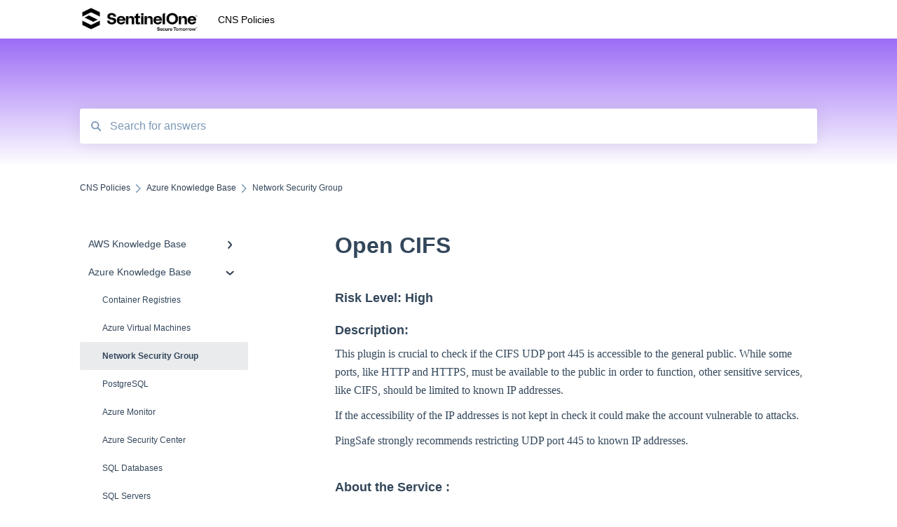

--- FILE ---
content_type: text/html; charset=UTF-8
request_url: https://cloud-kb.sentinelone.com//open-cifs-1
body_size: 10444
content:
<!doctype html><html lang="en"><head>
    
    <meta charset="utf-8">
    
    <title>
      Open CIFS
    </title>
    
    <meta name="description" content="This plugin is crucial to check if the CIFS UDP port 445 is accessible to the general public. While some ports, like HTTP and HTTPS, must be available to the public in order to function, other sensiti">
    <meta name="viewport" content="width=device-width, initial-scale=1">

    
    <meta property="og:description" content="This plugin is crucial to check if the CIFS UDP port 445 is accessible to the general public. While some ports, like HTTP and HTTPS, must be available to the public in order to function, other sensiti">
    <meta property="og:title" content="Open CIFS">
    <meta name="twitter:description" content="This plugin is crucial to check if the CIFS UDP port 445 is accessible to the general public. While some ports, like HTTP and HTTPS, must be available to the public in order to function, other sensiti">
    <meta name="twitter:title" content="Open CIFS">

    

    
    <link rel="stylesheet" href="/hs/hsstatic/ContentIcons/static-1.198/fontawesome/5.0.10/css/fontawesome-all.min.css">
<style>
a.cta_button{-moz-box-sizing:content-box !important;-webkit-box-sizing:content-box !important;box-sizing:content-box !important;vertical-align:middle}.hs-breadcrumb-menu{list-style-type:none;margin:0px 0px 0px 0px;padding:0px 0px 0px 0px}.hs-breadcrumb-menu-item{float:left;padding:10px 0px 10px 10px}.hs-breadcrumb-menu-divider:before{content:'›';padding-left:10px}.hs-featured-image-link{border:0}.hs-featured-image{float:right;margin:0 0 20px 20px;max-width:50%}@media (max-width: 568px){.hs-featured-image{float:none;margin:0;width:100%;max-width:100%}}.hs-screen-reader-text{clip:rect(1px, 1px, 1px, 1px);height:1px;overflow:hidden;position:absolute !important;width:1px}
</style>

    

    
    <link rel="canonical" href="https://cloud-kb.sentinelone.com/open-cifs-1">


<meta property="og:url" content="https://cloud-kb.sentinelone.com/open-cifs-1">
<meta http-equiv="content-language" content="en">



    
    <link href="//7052064.fs1.hubspotusercontent-na1.net/hubfs/7052064/hub_generated/template_assets/DEFAULT_ASSET/1767118688459/template_main.css" rel="stylesheet">
    <link href="//7052064.fs1.hubspotusercontent-na1.net/hubfs/7052064/hub_generated/template_assets/DEFAULT_ASSET/1767118684047/template__support-form.min.css" rel="stylesheet">
    <script type="text/javascript" src="//7052064.fs1.hubspotusercontent-na1.net/hubfs/7052064/hub_generated/template_assets/DEFAULT_ASSET/1767118686460/template_kbdom.min.js"></script>
    <style type="text/css" data-preview-theme="true">
      .kb-article, .kb-search__suggestions__article-content, .kb-search-results__description {
        font-family: georgia, palatino;
      }
      h1, h2, h3, h3 a, h4, h4 a, h5, h6, .kb__text-link, .kb__text-link-small, .kb-header, .kb-sticky-footer,
      .kb-search__suggestions__article-title, .kb-search-results__title,
      #hs_form_target_kb_support_form input.hs-button, #hs_form_target_kb_support_form label, input, select, textarea, #hs_form_target_kb_support_form .hs-field-desc, #hs_form_target_kb_support_form .hs-richtext p {
        font-family: helvetica;
      }
      a,
      .kb-search__suggestions__breadcrumb,
      .kb-header__nav .kbui-dropdown__link {
        color: #2d3e50;
      }
      .kb-header,
      .kb-header a,
      .kb-header button.kb-button--link {
        color: #000000;
      }
      .kb-header svg * {
        fill: #000000;
      }
      .kb-search-section {
        background-color: #7e3ff2;
      }
      .kb-search-section__title {
        color: #2d3e50;
      }
      .kb-search-section-with-image {
        background-image: url();
        background-size: auto;
        color: #ffffff;
        position: relative;
      }
      .kb-search-section-with-gradient {
        background-color: #FFFFFF;
        background-image: linear-gradient(180deg, #7e3ff2 0%, transparent 97%);
      }
      .kb-mobile-search-section {
        background-color: #ffffff;
      }
      .kb-search__suggestions a:hover,
      .kb-search__suggestions a:focus,
      .kb-category-menu li.active > a,
      .kb-category-menu li > a:hover {
        background-color: rgba(45, 62, 80, .1);
      }
      .kb-theme--cards .kb-category-menu li.active > a,
      .kb-theme--cards .kb-category-menu li > a:hover {
        background-color: transparent;
      }
      .kb-breadcrumbs > ol > li > span,
      .kb-breadcrumbs > ol > li > a > span,
      .kb-breadcrumbs > .kb-breadcrumbs__mobile-back a {
        font-family: helvetica;
      }
      .kb-breadcrumbs__arrow--left * {
        fill: #2d3e50
      }
      .kb-sidebar .kb-category-menu a,
      .kb-mobile-menu .kb-mobile-menu__current-page,
      .kb-mobile-menu ul > li > a {
        font-family: helvetica;
      }
      .kb-header__logo img {
        max-height: 40px;
      }
      .kb-footer__logo img {
        max-height: 24px;
      }
      /* SVG SUPPORT */
      .kb-header__logo img[src$=".svg"] {
        height: 40px;
      }
      .kb-footer__logo img[src$=".svg"] {
        height: 24px;
      }
      /* MOBILE STYLES */
      .kb-mobile-menu,
      .kb-mobile-search__bar {
        background-color: #ffffff;
      }
      .kb-mobile-menu a,
      .kb-mobile-menu__current-page,
      .kb-mobile-search__input,
      .kb-search--open .kb-mobile-search__input {
        color: #111111
      }
      .kb-mobile-search__input::-webkit-input-placeholder {
        color: #111111
      }
      .kb-mobile-search__input::-moz-placeholder {
        color: #111111
      }
      .kb-mobile-search__input:-ms-input-placeholder {
        color: #111111
      }
      .kb-mobile-search__input:-moz-placeholder {
        color: #111111
      }
      .kb-mobile-search__mag * {
        fill: #111111
      }
      .kb-mobile-menu__arrow *,
      .kb-mobile-search__close * {
        stroke: #111111
      }
      @media (max-width: 767px) {
        .kb-header__nav {
          background-color: #ffffff
        }
        .kb-header,
        .kb-header a {
          color: #111111;
        }
        .kb-header svg * {
          fill: #111111;
        }
        .kb-theme--content.kb-page--index .kb-header__nav-toggle svg *,
        .kb-theme--content.kb-page--index .kb-header__nav-close svg *,
        .kb-theme--tiles.kb-page--index .kb-header__nav-toggle svg *,
        .kb-theme--tiles.kb-page--index .kb-header__nav-close svg *,
        .kb-theme--minimal .kb-header__nav-toggle svg *,
        .kb-theme--minimal .kb-header__nav-close svg *,
        .kb-theme--cards .kb-header__nav-toggle svg *,
        .kb-theme--cards .kb-header__nav-close svg *,
        .kb-theme--default .kb-header__nav-toggle svg *,
        .kb-theme--default .kb-header__nav-close svg * {
          fill: #000000;
        }
      }
    </style>
  <meta name="generator" content="HubSpot"></head>
  <body class="kb-theme--minimal ">
    <header>
      
      
  

  

  

  <div class="kb-header" data-preview-id="kb-header">
    <div class="kb-header-inner" id="kb-header">
      <div class="kb-header__logo">
        
          <img src="https://cloud-kb.sentinelone.com/hs-fs/hubfs/Screenshot%202024-03-12%20at%2011.34.19%20AM.png?height=120&amp;name=Screenshot%202024-03-12%20at%2011.34.19%20AM.png" alt="company logo">
        
      </div>
      <a class="kb-header__title" href="/">
        CNS Policies
      </a>
      <nav id="kb-header__nav" class="kb-header__nav" role="navigation">
        <ul>
          
          
          
          
          
        </ul>
      </nav>
      
      <div class="kb-header__nav-controls-container">
        <button id="kb-header__close-target" class="kb-header__nav-close" role="button" aria-label="Close main navigation menu" aria-controls="kb-header__nav kb-header__langs-nav">
          <span class="kb-icon close" aria-hidden="true">
            <svg width="16" height="17" xmlns="http://www.w3.org/2000/svg">
              <g fill="#2D3E50" fill-rule="nonzero">
                <path d="M15.07107 1.42893c.59587.59588.88893 1.23239.0505 2.07081L2.99975 15.62158c-.83842.83842-1.48089.5394-2.0708-.05051C.33305 14.97519.04 14.33868.87841 13.50026L13.00026 1.37842c.83842-.83842 1.48089-.5394 2.0708.05051z" />
                <path d="M15.07107 15.57107c-.59588.59587-1.23239.88893-2.07081.0505L.87842 3.49975C.04 2.66132.33902 2.01885.92893 1.42894 1.52481.83305 2.16132.54 2.99974 1.37841l12.12184 12.12184c.83842.83842.5394 1.48089-.05051 2.0708z" />
              </g>
            </svg>
          </span>
        </button>
        
        <button id="kb-header__main-nav-target" class="kb-header__nav-toggle" role="button" aria-label="Open main navigation menu" aria-controls="kb-header__nav">
          <span class="kb-icon menu">
            <svg width="25" height="17" xmlns="http://www.w3.org/2000/svg">
              <g fill="#2D3E50" fill-rule="nonzero">
                <path d="M24.56897 2.295c0 .85-.2931 1.513-1.72414 1.513H2.15517C.72414 3.808.43103 3.1365.43103 2.295c0-.85.2931-1.513 1.72414-1.513h20.68966c1.43103 0 1.72414.6715 1.72414 1.513zM24.56897 8.8315c0 .85-.2931 1.513-1.72414 1.513H2.15517c-1.43103 0-1.72414-.6715-1.72414-1.513 0-.85.2931-1.513 1.72414-1.513h20.68966c1.43103 0 1.72414.6715 1.72414 1.513zM24.56897 15.3595c0 .85-.2931 1.513-1.72414 1.513H2.15517c-1.43103 0-1.72414-.6715-1.72414-1.513 0-.85.2931-1.513 1.72414-1.513h20.68966c1.43103 0 1.72414.6715 1.72414 1.513z" />
              </g>
            </svg>
          </span>
        </button>
    </div>
    </div>
  </div>
  <!-- Mobile Menu -->
  <div class="kb-mobile-search-section">
    <div class="kb-mobile-header">
      <div class="kb-mobile-menu">
        <div class="kb-mobile-menu__current-page">
          
            
              
                
              
                
              
                
              
                
              
                
              
                
              
                
              
                
              
                
              
                
              
                
              
                
              
                
              
                
              
                
              
                
              
                
              
                
              
                
              
                
              
                
              
                
              
                
              
                
              
                
              
                
              
                
              
                
              
                
              
                
              
                
              
                
              
                
              
                
              
                
              
                
              
                
              
                
              
                
              
                
              
            
          
            
              
                
              
                
              
                
                Network Security Group
                
              
                
              
                
              
                
              
                
              
                
              
                
              
                
              
                
              
                
              
                
              
                
              
                
              
                
              
                
              
                
              
                
              
                
              
                
              
                
              
                
              
            
          
            
              
                
              
                
              
                
              
                
              
                
              
                
              
                
              
                
              
                
              
                
              
                
              
                
              
                
              
                
              
                
              
                
              
            
          
            
              
                
              
                
              
                
              
                
              
            
          
          <svg class="kb-mobile-menu__arrow" width="12" height="7" xmlns="http://www.w3.org/2000/svg">
            <path d="M10.6817 1.6816l-4.5364 4-4.5364-3.9315" stroke="#00A38D" stroke-width="2" fill="none" fill-rule="evenodd" stroke-linecap="round" stroke-linejoin="round" />
          </svg>
        </div>
        <ul>
          
          <li>
            
            
            <a href="/aws-knowledge-base">
              AWS Knowledge Base
            </a>
            <ul>
              
              
              
              <li>
                <a href="/aws-knowledge-base#amazon-eks">
                  Amazon EKS
                </a>
              </li>
              
              
              
              <li>
                <a href="/aws-knowledge-base#amazon-rds">
                  Amazon RDS
                </a>
              </li>
              
              
              
              <li>
                <a href="/aws-knowledge-base#amazon-kinesis">
                  Amazon Kinesis
                </a>
              </li>
              
              
              
              <li>
                <a href="/aws-knowledge-base#aws-organizations">
                  AWS Organizations
                </a>
              </li>
              
              
              
              <li>
                <a href="/aws-knowledge-base#amazon-sqs-simple-queue-service">
                  Amazon SQS (Simple Queue Service)
                </a>
              </li>
              
              
              
              <li>
                <a href="/aws-knowledge-base#aws-cloudtrail">
                  AWS Cloudtrail
                </a>
              </li>
              
              
              
              <li>
                <a href="/aws-knowledge-base#aws-certificate-manager">
                  AWS Certificate Manager
                </a>
              </li>
              
              
              
              <li>
                <a href="/aws-knowledge-base#aws-iam">
                  AWS IAM
                </a>
              </li>
              
              
              
              <li>
                <a href="/aws-knowledge-base#aws-workspaces">
                  AWS Workspaces
                </a>
              </li>
              
              
              
              <li>
                <a href="/aws-knowledge-base#amazon-s3">
                  Amazon S3
                </a>
              </li>
              
              
              
              <li>
                <a href="/aws-knowledge-base#aws-systems-manager-aws-ssm">
                  AWS Systems Manager (AWS SSM)
                </a>
              </li>
              
              
              
              <li>
                <a href="/aws-knowledge-base#amazon-ec2">
                  Amazon EC2
                </a>
              </li>
              
              
              
              <li>
                <a href="/aws-knowledge-base#amazon-redshift">
                  Amazon Redshift
                </a>
              </li>
              
              
              
              <li>
                <a href="/aws-knowledge-base#amazon-emr">
                  Amazon EMR
                </a>
              </li>
              
              
              
              <li>
                <a href="/aws-knowledge-base#amazon-cloudfront">
                  Amazon CloudFront
                </a>
              </li>
              
              
              
              <li>
                <a href="/aws-knowledge-base#amazon-dynamodb">
                  Amazon DynamoDB
                </a>
              </li>
              
              
              
              <li>
                <a href="/aws-knowledge-base#amazon-managed-workflows-for-apache-airflow-mwaa">
                  Amazon Managed Workflows for Apache Airflow (MWAA)
                </a>
              </li>
              
              
              
              <li>
                <a href="/aws-knowledge-base#amazon-route-53">
                  Amazon Route 53
                </a>
              </li>
              
              
              
              <li>
                <a href="/aws-knowledge-base#aws-key-management-service-kms">
                  AWS Key Management Service (KMS)
                </a>
              </li>
              
              
              
              <li>
                <a href="/aws-knowledge-base#amazon-cloudwatch">
                  Amazon CloudWatch
                </a>
              </li>
              
              
              
              <li>
                <a href="/aws-knowledge-base#amazon-elasticsearch">
                  Amazon ElasticSearch
                </a>
              </li>
              
              
              
              <li>
                <a href="/aws-knowledge-base#aws-database-migration-service">
                  AWS Database Migration Service
                </a>
              </li>
              
              
              
              <li>
                <a href="/aws-knowledge-base#aws-config">
                  AWS Config
                </a>
              </li>
              
              
              
              <li>
                <a href="/aws-knowledge-base#aws-x-ray">
                  AWS X-Ray
                </a>
              </li>
              
              
              
              <li>
                <a href="/aws-knowledge-base#amazon-api-gateway">
                  Amazon API Gateway
                </a>
              </li>
              
              
              
              <li>
                <a href="/aws-knowledge-base#amazon-athena">
                  Amazon Athena
                </a>
              </li>
              
              
              
              <li>
                <a href="/aws-knowledge-base#amazon-sagemaker">
                  Amazon SageMaker
                </a>
              </li>
              
              
              
              <li>
                <a href="/aws-knowledge-base#aws-elastic-load-balancing-elb">
                  AWS Elastic Load Balancing (ELB)
                </a>
              </li>
              
              
              
              <li>
                <a href="/aws-knowledge-base#aws-lambda">
                  AWS Lambda
                </a>
              </li>
              
              
              
              <li>
                <a href="/aws-knowledge-base#aws-auto-scaling">
                  AWS Auto Scaling
                </a>
              </li>
              
              
              
              <li>
                <a href="/aws-knowledge-base#amazon-guardduty">
                  Amazon Guard​Duty
                </a>
              </li>
              
              
              
              <li>
                <a href="/aws-knowledge-base#amazon-elastic-file-system-amazon-efs">
                  Amazon Elastic File System (Amazon EFS)
                </a>
              </li>
              
              
              
              <li>
                <a href="/aws-knowledge-base#amazon-elastic-container-registry-amazon-ecr">
                  Amazon Elastic Container Registry (Amazon ECR)
                </a>
              </li>
              
              
              
              <li>
                <a href="/aws-knowledge-base#aws-glue">
                  AWS Glue
                </a>
              </li>
              
              
              
              <li>
                <a href="/aws-knowledge-base#amazon-simple-notification-service-sns">
                  Amazon Simple Notification Service (SNS)
                </a>
              </li>
              
              
              
              <li>
                <a href="/aws-knowledge-base#aws-elastic-beanstalk">
                  AWS Elastic Beanstalk
                </a>
              </li>
              
              
              
              <li>
                <a href="/aws-knowledge-base#aws-codebuild">
                  AWS CodeBuild
                </a>
              </li>
              
              
              
              <li>
                <a href="/aws-knowledge-base#aws-secrets-manager">
                  AWS Secrets Manager
                </a>
              </li>
              
              
              
              <li>
                <a href="/aws-knowledge-base#aws-transfer-family">
                  AWS Transfer Family
                </a>
              </li>
              
              
              
              <li>
                <a href="/aws-knowledge-base#amazon-access-analyzer">
                  Amazon Access Analyzer
                </a>
              </li>
              
            </ul>
          </li>
          
          <li class="active open">
            
            
            <a href="/azure-knowledge-base">
              Azure Knowledge Base
            </a>
            <ul>
              
              
              
              <li>
                <a href="/azure-knowledge-base#container-registries">
                  Container Registries
                </a>
              </li>
              
              
              
              <li>
                <a href="/azure-knowledge-base#azure-virtual-machines">
                  Azure Virtual Machines
                </a>
              </li>
              
              
              
              <li class="active">
                <a href="/azure-knowledge-base#network-security-group">
                  Network Security Group
                </a>
              </li>
              
              
              
              <li>
                <a href="/azure-knowledge-base#postgresql">
                  PostgreSQL
                </a>
              </li>
              
              
              
              <li>
                <a href="/azure-knowledge-base#azure-monitor">
                  Azure Monitor
                </a>
              </li>
              
              
              
              <li>
                <a href="/azure-knowledge-base#azure-security-center">
                  Azure Security Center
                </a>
              </li>
              
              
              
              <li>
                <a href="/azure-knowledge-base#sql-databases">
                  SQL Databases
                </a>
              </li>
              
              
              
              <li>
                <a href="/azure-knowledge-base#sql-servers">
                  SQL Servers
                </a>
              </li>
              
              
              
              <li>
                <a href="/azure-knowledge-base#storage-accounts">
                  Storage Accounts
                </a>
              </li>
              
              
              
              <li>
                <a href="/azure-knowledge-base#azure-key-vaults">
                  Azure Key Vaults
                </a>
              </li>
              
              
              
              <li>
                <a href="/azure-knowledge-base#load-balancers">
                  Load Balancers
                </a>
              </li>
              
              
              
              <li>
                <a href="/azure-knowledge-base#app-services">
                  App Services
                </a>
              </li>
              
              
              
              <li>
                <a href="/azure-knowledge-base#azure-active-directory">
                  Azure Active Directory
                </a>
              </li>
              
              
              
              <li>
                <a href="/azure-knowledge-base#activity-log">
                  Activity Log
                </a>
              </li>
              
              
              
              <li>
                <a href="/azure-knowledge-base#azure-policy">
                  Azure Policy
                </a>
              </li>
              
              
              
              <li>
                <a href="/azure-knowledge-base#kubernetes-services">
                  Kubernetes Services
                </a>
              </li>
              
              
              
              <li>
                <a href="/azure-knowledge-base#azure-resources">
                  Azure Resources
                </a>
              </li>
              
              
              
              <li>
                <a href="/azure-knowledge-base#azure-cosmos-db">
                  Azure Cosmos DB
                </a>
              </li>
              
              
              
              <li>
                <a href="/azure-knowledge-base#cdn-profiles">
                  CDN Profiles
                </a>
              </li>
              
              
              
              <li>
                <a href="/azure-knowledge-base#mysql-servers">
                  MySQL Servers
                </a>
              </li>
              
              
              
              <li>
                <a href="/azure-knowledge-base#azure-virtual-network">
                  Azure Virtual Network
                </a>
              </li>
              
              
              
              <li>
                <a href="/azure-knowledge-base#azure-network-watcher">
                  Azure Network Watcher
                </a>
              </li>
              
              
              
              <li>
                <a href="/azure-knowledge-base#azure-cache-for-redis">
                  Azure Cache for Redis
                </a>
              </li>
              
            </ul>
          </li>
          
          <li>
            
            
            <a href="/gcp-knowledge-base">
              GCP Knowledge Base
            </a>
            <ul>
              
              
              
              <li>
                <a href="/gcp-knowledge-base#google-cloud-vpc">
                   Google Cloud VPC
                </a>
              </li>
              
              
              
              <li>
                <a href="/gcp-knowledge-base#google-cloud-iam">
                  Google Cloud IAM
                </a>
              </li>
              
              
              
              <li>
                <a href="/gcp-knowledge-base#google-cloud-load-balancing">
                  Google Cloud Load Balancing
                </a>
              </li>
              
              
              
              <li>
                <a href="/gcp-knowledge-base#google-cloud-logging">
                  Google Cloud Logging
                </a>
              </li>
              
              
              
              <li>
                <a href="/gcp-knowledge-base#google-cloud-kubernetes-engine">
                  Google Cloud Kubernetes Engine
                </a>
              </li>
              
              
              
              <li>
                <a href="/gcp-knowledge-base#google-cloud-pub-sub">
                  Google Cloud Pub/Sub
                </a>
              </li>
              
              
              
              <li>
                <a href="/gcp-knowledge-base#google-compute-engine">
                  Google Compute Engine
                </a>
              </li>
              
              
              
              <li>
                <a href="/gcp-knowledge-base#google-cloud-key-management-service-kms">
                  Google Cloud Key Management Service (KMS)
                </a>
              </li>
              
              
              
              <li>
                <a href="/gcp-knowledge-base#google-cloud-dns">
                  Google Cloud DNS
                </a>
              </li>
              
              
              
              <li>
                <a href="/gcp-knowledge-base#google-cloud-storage">
                  Google Cloud Storage
                </a>
              </li>
              
              
              
              <li>
                <a href="/gcp-knowledge-base#google-cloud-dataproc">
                  Google Cloud Dataproc
                </a>
              </li>
              
              
              
              <li>
                <a href="/gcp-knowledge-base#google-cloud-sql">
                  Google Cloud SQL
                </a>
              </li>
              
              
              
              <li>
                <a href="/gcp-knowledge-base#google-cloud-spanner">
                  Google Cloud Spanner
                </a>
              </li>
              
              
              
              <li>
                <a href="/gcp-knowledge-base#google-cloud-deployment-manager">
                  Google Cloud Deployment Manager
                </a>
              </li>
              
              
              
              <li>
                <a href="/gcp-knowledge-base#google-cloud-bigquery">
                  Google Cloud BigQuery
                </a>
              </li>
              
              
              
              <li>
                <a href="/gcp-knowledge-base#google-cloud-dataflow">
                  Google Cloud Dataflow
                </a>
              </li>
              
            </ul>
          </li>
          
          <li>
            
            
            <a href="/digitalocean-knowledge-base">
              DigitalOcean Knowledge Base
            </a>
            <ul>
              
              
              
              <li>
                <a href="/digitalocean-knowledge-base#digitalocean-firewall">
                  DigitalOcean Firewall
                </a>
              </li>
              
              
              
              <li>
                <a href="/digitalocean-knowledge-base#digitalocean-database">
                  DigitalOcean Database
                </a>
              </li>
              
              
              
              <li>
                <a href="/digitalocean-knowledge-base#digitalocean-load-balancers">
                  DigitalOcean Load Balancers
                </a>
              </li>
              
              
              
              <li>
                <a href="/digitalocean-knowledge-base#digitalocean-droplets">
                  DigitalOcean Droplets
                </a>
              </li>
              
            </ul>
          </li>
          
        </ul>
      </div>
      <div class="kb-mobile-search kb-search" kb-language-tag="en" kb-group-id="76112094765">
        <div class="kb-mobile-search__placeholder"></div>
        <div class="kb-mobile-search__box">
          <div class="kb-mobile-search__bar">
            <svg class="kb-mobile-search__mag" width="15" height="15" xmlns="http://www.w3.org/2000/svg">
              <path d="M14.02 12.672l-3.64-3.64a5.687 5.687 0 0 0 1.06-3.312A5.726 5.726 0 0 0 5.72 0 5.726 5.726 0 0 0 0 5.72a5.726 5.726 0 0 0 5.72 5.72 5.687 5.687 0 0 0 3.311-1.06l3.641 3.64a.95.95 0 0 0 1.348 0 .953.953 0 0 0 0-1.348zm-8.3-3.139a3.813 3.813 0 1 1 0-7.626 3.813 3.813 0 0 1 0 7.626z" fill="#4A4A4A" fill-rule="evenodd" />
            </svg>
            <form action="/kb-search-results">
              <input type="text" class="kb-mobile-search__input kb-search__input" name="term" autocomplete="off" placeholder="Search for answers">
              <input type="hidden" name="ref" value="76312727851">
            </form>
            <svg class="kb-mobile-search__close" width="14" height="14" xmlns="http://www.w3.org/2000/svg">
              <g stroke="#4A4A4A" stroke-width="2" fill="none" fill-rule="evenodd" stroke-linecap="round" stroke-linejoin="round">
                <path d="M1 12.314L12.314 1M12.314 12.314L1 1" />
              </g>
            </svg>
          </div>
          <ul class="kb-search__suggestions"></ul>
        </div>
      </div>
    </div>
  </div>

  <script>
    kbDom.whenReady(function() {
          // Mobile Nav Menu
          var mobileToggle = function() {
            var navMenuOpen = document.getElementById('kb-header__main-nav-target');
            var langNavOpen = document.getElementById('kb-header__langs-nav-target');
            var navClose = document.getElementById('kb-header__close-target');

            navMenuOpen.addEventListener('click',function() {
              document.body.classList.toggle('kb-header__main-nav-open');
            });

            if (langNavOpen) {
            langNavOpen.addEventListener('click',function() {
              document.body.classList.toggle('kb-header__lang-nav-open');
            });
            }

            navClose.addEventListener('click',function() {
              document.body.classList.remove('kb-header__main-nav-open');
              document.body.classList.remove('kb-header__lang-nav-open');
            });

          };
          window.addEventListener('click', mobileToggle);
          mobileToggle();

      kbDom.initDropdown(document.querySelector('[data-kbui-dropdown-contents="lang-switcher"]'))

      // Mobile Cat Menu
      document.querySelector('.kb-mobile-menu__current-page').addEventListener('click',function() {
        document.querySelector('.kb-mobile-header').classList.toggle('menu-open');
      });
      document.querySelector('.kb-mobile-search__mag').addEventListener('click',function() {
        document.querySelector('.kb-mobile-header').classList.toggle('search-open');
        if (document.querySelector('.kb-mobile-header').classList.contains('search-open')) {
          document.querySelector('.kb-mobile-search__input').focus();
        }
      });
      document.querySelector('.kb-mobile-search__close').addEventListener('click',function() {
        document.querySelector('.kb-mobile-header').classList.remove('search-open');
      });
    });
  </script>
      
<div class="kb-search-section kb-search-section--narrow   kb-search-section-with-gradient">
  <div class="kb-search-section__content content-container">
    <div class="kb-search" kb-language-tag="en" kb-group-id="76112094765">
      <div class="kb-search__placeholder"></div>
      <div class="kb-search__box">
        <div class="kb-search__bar">
          <svg class="kb-search__mag" width="15" height="15" xmlns="http://www.w3.org/2000/svg">
            <path d="M14.02 12.672l-3.64-3.64a5.687 5.687 0 0 0 1.06-3.312A5.726 5.726 0 0 0 5.72 0 5.726 5.726 0 0 0 0 5.72a5.726 5.726 0 0 0 5.72 5.72 5.687 5.687 0 0 0 3.311-1.06l3.641 3.64a.95.95 0 0 0 1.348 0 .953.953 0 0 0 0-1.348zm-8.3-3.139a3.813 3.813 0 1 1 0-7.626 3.813 3.813 0 0 1 0 7.626z" fill="#4A4A4A" fill-rule="evenodd" />
          </svg>
          <form action="/kb-search-results">
            <input type="text" class="kb-search__input" name="term" autocomplete="off" placeholder="Search for answers" required>
          </form>
          <svg class="kb-search__close" width="14" height="14" xmlns="http://www.w3.org/2000/svg">
            <g stroke="#4A4A4A" stroke-width="2" fill="none" fill-rule="evenodd" stroke-linecap="round" stroke-linejoin="round">
              <path d="M1 12.314L12.314 1M12.314 12.314L1 1" />
            </g>
          </svg>
        </div>
        <ul class="kb-search__suggestions"></ul>
      </div>
    </div>
  </div>
</div>
      
    </header>
    <main data-preview-id="kb-article-main">
      
<div class="content-container-outer">
  <div class="content-container">
    
<div class="kb-breadcrumbs">
  <div class="kb-breadcrumbs__mobile-back">
    <svg class="kb-breadcrumbs__arrow kb-breadcrumbs__arrow--left" width="7" height="12" xmlns="http://www.w3.org/2000/svg">
      <path d="M.055 5.7194c.018-.045.0518-.0835.0795-.125.0166-.0255.0322-.052.0489-.0775.007-.011.0116-.024.0216-.034L5.2426.2328c.2877-.3.7662-.3115 1.0685-.026a.7468.7468 0 0 1 .0262 1.0605L1.7954 6l4.5419 4.733a.7462.7462 0 0 1-.0262 1.0601.7563.7563 0 0 1-.5214.207.7568.7568 0 0 1-.547-.2325L.205 6.5174c-.01-.0105-.0146-.023-.0216-.0345-.0167-.025-.0323-.0515-.0489-.077-.0277-.0415-.0615-.08-.0796-.125-.0186-.0455-.0222-.0935-.0312-.141C.0147 6.0934 0 6.0474 0 5.9999c0-.047.0146-.093.0237-.1395.009-.0475.0126-.096.0312-.141" fill="#7C98B6" fill-rule="evenodd" />
    </svg>
    <a href="/">Back to home</a>
  </div>
  <ol itemscope itemtype="http://schema.org/BreadcrumbList">
    <li itemprop="itemListElement" itemscope itemtype="http://schema.org/ListItem">
      <a itemprop="item" href="/">
        <span itemprop="name">CNS Policies</span>
      </a>
      <meta itemprop="position" content="1">
    </li>
    
      
        
      
        
          <svg class="kb-breadcrumbs__arrow kb-breadcrumbs__arrow--right" width="7" height="12" xmlns="http://www.w3.org/2000/svg">
            <path d="M6.4905 5.7194c-.018-.045-.0518-.0835-.0795-.125-.0167-.0255-.0323-.052-.049-.0775-.007-.011-.0115-.024-.0216-.034L1.3028.2328c-.2876-.3-.7662-.3115-1.0684-.026a.7468.7468 0 0 0-.0262 1.0605L4.75 6l-4.542 4.733a.7462.7462 0 0 0 .0263 1.0601.7563.7563 0 0 0 .5213.207.7568.7568 0 0 0 .5471-.2325l5.0376-5.2501c.0101-.0105.0146-.023.0217-.0345.0166-.025.0322-.0515.0489-.077.0277-.0415.0614-.08.0795-.125.0187-.0455.0222-.0935.0313-.141.009-.0465.0237-.0925.0237-.14 0-.047-.0147-.093-.0237-.1395-.009-.0475-.0126-.096-.0313-.141" fill="#7C98B6" fill-rule="evenodd" />
          </svg>
          <li itemprop="itemListElement" itemscope itemtype="http://schema.org/ListItem">
            
              
              
              <a itemprop="item" href="/azure-knowledge-base">
                  <span itemprop="name">Azure Knowledge Base</span>
              </a>
            
            <meta itemprop="position" content="2">
          </li>
          
            
              
            
              
            
              
                <svg class="kb-breadcrumbs__arrow kb-breadcrumbs__arrow--right" width="7" height="12" xmlns="http://www.w3.org/2000/svg">
                  <path d="M6.4905 5.7194c-.018-.045-.0518-.0835-.0795-.125-.0167-.0255-.0323-.052-.049-.0775-.007-.011-.0115-.024-.0216-.034L1.3028.2328c-.2876-.3-.7662-.3115-1.0684-.026a.7468.7468 0 0 0-.0262 1.0605L4.75 6l-4.542 4.733a.7462.7462 0 0 0 .0263 1.0601.7563.7563 0 0 0 .5213.207.7568.7568 0 0 0 .5471-.2325l5.0376-5.2501c.0101-.0105.0146-.023.0217-.0345.0166-.025.0322-.0515.0489-.077.0277-.0415.0614-.08.0795-.125.0187-.0455.0222-.0935.0313-.141.009-.0465.0237-.0925.0237-.14 0-.047-.0147-.093-.0237-.1395-.009-.0475-.0126-.096-.0313-.141" fill="#7C98B6" fill-rule="evenodd" />
                </svg>
                <li itemprop="itemListElement" itemscope itemtype="http://schema.org/ListItem">
                  <span itemprop="name">Network Security Group</span>
                  <meta itemprop="position" content="3">
                </li>
              
            
              
            
              
            
              
            
              
            
              
            
              
            
              
            
              
            
              
            
              
            
              
            
              
            
              
            
              
            
              
            
              
            
              
            
              
            
              
            
              
            
          
        
      
        
      
        
      
    
  </ol>
</div>
    <div class="main-body">
      <div class="kb-sidebar">
        
<div class="kb-category-menu">
  <ul>
    
    <li>
        
        
      <a href="/aws-knowledge-base">
        <div class="kb-category-menu-option" data-id="76116364935">
          <span class="kb-category-menu-option__color-bar" style="background-color: #2d3e50;"></span>
          AWS Knowledge Base
        </div>
        
        <div>
          <svg width="12" height="7" xmlns="http://www.w3.org/2000/svg">
            <path d="M10.6817 1.6816l-4.5364 4-4.5364-3.9315" stroke="#2d3e50" stroke-width="2" fill="none" fill-rule="evenodd" stroke-linecap="round" stroke-linejoin="round" />
          </svg>
        </div>
        
      </a>
      <ul>
        
        <li data-id="76120615839">
          
          
          <a href="/aws-knowledge-base#amazon-eks">
            <span class="kb-category-menu-option__color-bar" style="background-color: #2d3e50;"></span>
            Amazon EKS
          </a>
        </li>
        
        <li data-id="76120621826">
          
          
          <a href="/aws-knowledge-base#amazon-rds">
            <span class="kb-category-menu-option__color-bar" style="background-color: #2d3e50;"></span>
            Amazon RDS
          </a>
        </li>
        
        <li data-id="76120622429">
          
          
          <a href="/aws-knowledge-base#amazon-kinesis">
            <span class="kb-category-menu-option__color-bar" style="background-color: #2d3e50;"></span>
            Amazon Kinesis
          </a>
        </li>
        
        <li data-id="76121616444">
          
          
          <a href="/aws-knowledge-base#aws-organizations">
            <span class="kb-category-menu-option__color-bar" style="background-color: #2d3e50;"></span>
            AWS Organizations
          </a>
        </li>
        
        <li data-id="76121616446">
          
          
          <a href="/aws-knowledge-base#amazon-sqs-simple-queue-service">
            <span class="kb-category-menu-option__color-bar" style="background-color: #2d3e50;"></span>
            Amazon SQS (Simple Queue Service)
          </a>
        </li>
        
        <li data-id="76121616455">
          
          
          <a href="/aws-knowledge-base#aws-cloudtrail">
            <span class="kb-category-menu-option__color-bar" style="background-color: #2d3e50;"></span>
            AWS Cloudtrail
          </a>
        </li>
        
        <li data-id="76121616459">
          
          
          <a href="/aws-knowledge-base#aws-certificate-manager">
            <span class="kb-category-menu-option__color-bar" style="background-color: #2d3e50;"></span>
            AWS Certificate Manager
          </a>
        </li>
        
        <li data-id="76121616451">
          
          
          <a href="/aws-knowledge-base#aws-iam">
            <span class="kb-category-menu-option__color-bar" style="background-color: #2d3e50;"></span>
            AWS IAM
          </a>
        </li>
        
        <li data-id="76121616470">
          
          
          <a href="/aws-knowledge-base#aws-workspaces">
            <span class="kb-category-menu-option__color-bar" style="background-color: #2d3e50;"></span>
            AWS Workspaces
          </a>
        </li>
        
        <li data-id="76121616463">
          
          
          <a href="/aws-knowledge-base#amazon-s3">
            <span class="kb-category-menu-option__color-bar" style="background-color: #2d3e50;"></span>
            Amazon S3
          </a>
        </li>
        
        <li data-id="76121616465">
          
          
          <a href="/aws-knowledge-base#aws-systems-manager-aws-ssm">
            <span class="kb-category-menu-option__color-bar" style="background-color: #2d3e50;"></span>
            AWS Systems Manager (AWS SSM)
          </a>
        </li>
        
        <li data-id="76121616474">
          
          
          <a href="/aws-knowledge-base#amazon-ec2">
            <span class="kb-category-menu-option__color-bar" style="background-color: #2d3e50;"></span>
            Amazon EC2
          </a>
        </li>
        
        <li data-id="76121616476">
          
          
          <a href="/aws-knowledge-base#amazon-redshift">
            <span class="kb-category-menu-option__color-bar" style="background-color: #2d3e50;"></span>
            Amazon Redshift
          </a>
        </li>
        
        <li data-id="76121616481">
          
          
          <a href="/aws-knowledge-base#amazon-emr">
            <span class="kb-category-menu-option__color-bar" style="background-color: #2d3e50;"></span>
            Amazon EMR
          </a>
        </li>
        
        <li data-id="76121616484">
          
          
          <a href="/aws-knowledge-base#amazon-cloudfront">
            <span class="kb-category-menu-option__color-bar" style="background-color: #2d3e50;"></span>
            Amazon CloudFront
          </a>
        </li>
        
        <li data-id="76121616492">
          
          
          <a href="/aws-knowledge-base#amazon-dynamodb">
            <span class="kb-category-menu-option__color-bar" style="background-color: #2d3e50;"></span>
            Amazon DynamoDB
          </a>
        </li>
        
        <li data-id="76121616497">
          
          
          <a href="/aws-knowledge-base#amazon-managed-workflows-for-apache-airflow-mwaa">
            <span class="kb-category-menu-option__color-bar" style="background-color: #2d3e50;"></span>
            Amazon Managed Workflows for Apache Airflow (MWAA)
          </a>
        </li>
        
        <li data-id="76121616499">
          
          
          <a href="/aws-knowledge-base#amazon-route-53">
            <span class="kb-category-menu-option__color-bar" style="background-color: #2d3e50;"></span>
            Amazon Route 53
          </a>
        </li>
        
        <li data-id="76121616509">
          
          
          <a href="/aws-knowledge-base#aws-key-management-service-kms">
            <span class="kb-category-menu-option__color-bar" style="background-color: #2d3e50;"></span>
            AWS Key Management Service (KMS)
          </a>
        </li>
        
        <li data-id="76121616501">
          
          
          <a href="/aws-knowledge-base#amazon-cloudwatch">
            <span class="kb-category-menu-option__color-bar" style="background-color: #2d3e50;"></span>
            Amazon CloudWatch
          </a>
        </li>
        
        <li data-id="76126222964">
          
          
          <a href="/aws-knowledge-base#amazon-elasticsearch">
            <span class="kb-category-menu-option__color-bar" style="background-color: #2d3e50;"></span>
            Amazon ElasticSearch
          </a>
        </li>
        
        <li data-id="76121774894">
          
          
          <a href="/aws-knowledge-base#aws-database-migration-service">
            <span class="kb-category-menu-option__color-bar" style="background-color: #2d3e50;"></span>
            AWS Database Migration Service
          </a>
        </li>
        
        <li data-id="76121774882">
          
          
          <a href="/aws-knowledge-base#aws-config">
            <span class="kb-category-menu-option__color-bar" style="background-color: #2d3e50;"></span>
            AWS Config
          </a>
        </li>
        
        <li data-id="76126222965">
          
          
          <a href="/aws-knowledge-base#aws-x-ray">
            <span class="kb-category-menu-option__color-bar" style="background-color: #2d3e50;"></span>
            AWS X-Ray
          </a>
        </li>
        
        <li data-id="76121774896">
          
          
          <a href="/aws-knowledge-base#amazon-api-gateway">
            <span class="kb-category-menu-option__color-bar" style="background-color: #2d3e50;"></span>
            Amazon API Gateway
          </a>
        </li>
        
        <li data-id="76126222967">
          
          
          <a href="/aws-knowledge-base#amazon-athena">
            <span class="kb-category-menu-option__color-bar" style="background-color: #2d3e50;"></span>
            Amazon Athena
          </a>
        </li>
        
        <li data-id="76126222971">
          
          
          <a href="/aws-knowledge-base#amazon-sagemaker">
            <span class="kb-category-menu-option__color-bar" style="background-color: #2d3e50;"></span>
            Amazon SageMaker
          </a>
        </li>
        
        <li data-id="76126222973">
          
          
          <a href="/aws-knowledge-base#aws-elastic-load-balancing-elb">
            <span class="kb-category-menu-option__color-bar" style="background-color: #2d3e50;"></span>
            AWS Elastic Load Balancing (ELB)
          </a>
        </li>
        
        <li data-id="76126222975">
          
          
          <a href="/aws-knowledge-base#aws-lambda">
            <span class="kb-category-menu-option__color-bar" style="background-color: #2d3e50;"></span>
            AWS Lambda
          </a>
        </li>
        
        <li data-id="76121774898">
          
          
          <a href="/aws-knowledge-base#aws-auto-scaling">
            <span class="kb-category-menu-option__color-bar" style="background-color: #2d3e50;"></span>
            AWS Auto Scaling
          </a>
        </li>
        
        <li data-id="76126222977">
          
          
          <a href="/aws-knowledge-base#amazon-guardduty">
            <span class="kb-category-menu-option__color-bar" style="background-color: #2d3e50;"></span>
            Amazon Guard​Duty
          </a>
        </li>
        
        <li data-id="76121774900">
          
          
          <a href="/aws-knowledge-base#amazon-elastic-file-system-amazon-efs">
            <span class="kb-category-menu-option__color-bar" style="background-color: #2d3e50;"></span>
            Amazon Elastic File System (Amazon EFS)
          </a>
        </li>
        
        <li data-id="76121774902">
          
          
          <a href="/aws-knowledge-base#amazon-elastic-container-registry-amazon-ecr">
            <span class="kb-category-menu-option__color-bar" style="background-color: #2d3e50;"></span>
            Amazon Elastic Container Registry (Amazon ECR)
          </a>
        </li>
        
        <li data-id="76121847045">
          
          
          <a href="/aws-knowledge-base#aws-glue">
            <span class="kb-category-menu-option__color-bar" style="background-color: #2d3e50;"></span>
            AWS Glue
          </a>
        </li>
        
        <li data-id="76121847041">
          
          
          <a href="/aws-knowledge-base#amazon-simple-notification-service-sns">
            <span class="kb-category-menu-option__color-bar" style="background-color: #2d3e50;"></span>
            Amazon Simple Notification Service (SNS)
          </a>
        </li>
        
        <li data-id="76121847046">
          
          
          <a href="/aws-knowledge-base#aws-elastic-beanstalk">
            <span class="kb-category-menu-option__color-bar" style="background-color: #2d3e50;"></span>
            AWS Elastic Beanstalk
          </a>
        </li>
        
        <li data-id="76121979258">
          
          
          <a href="/aws-knowledge-base#aws-codebuild">
            <span class="kb-category-menu-option__color-bar" style="background-color: #2d3e50;"></span>
            AWS CodeBuild
          </a>
        </li>
        
        <li data-id="76121979211">
          
          
          <a href="/aws-knowledge-base#aws-secrets-manager">
            <span class="kb-category-menu-option__color-bar" style="background-color: #2d3e50;"></span>
            AWS Secrets Manager
          </a>
        </li>
        
        <li data-id="76121979260">
          
          
          <a href="/aws-knowledge-base#aws-transfer-family">
            <span class="kb-category-menu-option__color-bar" style="background-color: #2d3e50;"></span>
            AWS Transfer Family
          </a>
        </li>
        
        <li data-id="76122163358">
          
          
          <a href="/aws-knowledge-base#amazon-access-analyzer">
            <span class="kb-category-menu-option__color-bar" style="background-color: #2d3e50;"></span>
            Amazon Access Analyzer
          </a>
        </li>
        
      </ul>
    </li>
    
    <li class="open">
        
        
      <a href="/azure-knowledge-base">
        <div class="kb-category-menu-option" data-id="76120621743">
          <span class="kb-category-menu-option__color-bar" style="background-color: #2d3e50;"></span>
          Azure Knowledge Base
        </div>
        
        <div>
          <svg width="12" height="7" xmlns="http://www.w3.org/2000/svg">
            <path d="M10.6817 1.6816l-4.5364 4-4.5364-3.9315" stroke="#2d3e50" stroke-width="2" fill="none" fill-rule="evenodd" stroke-linecap="round" stroke-linejoin="round" />
          </svg>
        </div>
        
      </a>
      <ul>
        
        <li data-id="76120621745">
          
          
          <a href="/azure-knowledge-base#container-registries">
            <span class="kb-category-menu-option__color-bar" style="background-color: #2d3e50;"></span>
            Container Registries
          </a>
        </li>
        
        <li data-id="76120621747">
          
          
          <a href="/azure-knowledge-base#azure-virtual-machines">
            <span class="kb-category-menu-option__color-bar" style="background-color: #2d3e50;"></span>
            Azure Virtual Machines
          </a>
        </li>
        
        <li class="active" data-id="76120621749">
          
          
          <a href="/azure-knowledge-base#network-security-group">
            <span class="kb-category-menu-option__color-bar" style="background-color: #2d3e50;"></span>
            Network Security Group
          </a>
        </li>
        
        <li data-id="76120621750">
          
          
          <a href="/azure-knowledge-base#postgresql">
            <span class="kb-category-menu-option__color-bar" style="background-color: #2d3e50;"></span>
            PostgreSQL
          </a>
        </li>
        
        <li data-id="76120621828">
          
          
          <a href="/azure-knowledge-base#azure-monitor">
            <span class="kb-category-menu-option__color-bar" style="background-color: #2d3e50;"></span>
            Azure Monitor
          </a>
        </li>
        
        <li data-id="76120622428">
          
          
          <a href="/azure-knowledge-base#azure-security-center">
            <span class="kb-category-menu-option__color-bar" style="background-color: #2d3e50;"></span>
            Azure Security Center
          </a>
        </li>
        
        <li data-id="76116364939">
          
          
          <a href="/azure-knowledge-base#sql-databases">
            <span class="kb-category-menu-option__color-bar" style="background-color: #2d3e50;"></span>
            SQL Databases
          </a>
        </li>
        
        <li data-id="76116364941">
          
          
          <a href="/azure-knowledge-base#sql-servers">
            <span class="kb-category-menu-option__color-bar" style="background-color: #2d3e50;"></span>
            SQL Servers
          </a>
        </li>
        
        <li data-id="76121616447">
          
          
          <a href="/azure-knowledge-base#storage-accounts">
            <span class="kb-category-menu-option__color-bar" style="background-color: #2d3e50;"></span>
            Storage Accounts
          </a>
        </li>
        
        <li data-id="76121616461">
          
          
          <a href="/azure-knowledge-base#azure-key-vaults">
            <span class="kb-category-menu-option__color-bar" style="background-color: #2d3e50;"></span>
            Azure Key Vaults
          </a>
        </li>
        
        <li data-id="76121616468">
          
          
          <a href="/azure-knowledge-base#load-balancers">
            <span class="kb-category-menu-option__color-bar" style="background-color: #2d3e50;"></span>
            Load Balancers
          </a>
        </li>
        
        <li data-id="76121616472">
          
          
          <a href="/azure-knowledge-base#app-services">
            <span class="kb-category-menu-option__color-bar" style="background-color: #2d3e50;"></span>
            App Services
          </a>
        </li>
        
        <li data-id="76121845433">
          
          
          <a href="/azure-knowledge-base#azure-active-directory">
            <span class="kb-category-menu-option__color-bar" style="background-color: #2d3e50;"></span>
            Azure Active Directory
          </a>
        </li>
        
        <li data-id="76121846963">
          
          
          <a href="/azure-knowledge-base#activity-log">
            <span class="kb-category-menu-option__color-bar" style="background-color: #2d3e50;"></span>
            Activity Log
          </a>
        </li>
        
        <li data-id="76121846967">
          
          
          <a href="/azure-knowledge-base#azure-policy">
            <span class="kb-category-menu-option__color-bar" style="background-color: #2d3e50;"></span>
            Azure Policy
          </a>
        </li>
        
        <li data-id="76121846969">
          
          
          <a href="/azure-knowledge-base#kubernetes-services">
            <span class="kb-category-menu-option__color-bar" style="background-color: #2d3e50;"></span>
            Kubernetes Services
          </a>
        </li>
        
        <li data-id="76126358034">
          
          
          <a href="/azure-knowledge-base#azure-resources">
            <span class="kb-category-menu-option__color-bar" style="background-color: #2d3e50;"></span>
            Azure Resources
          </a>
        </li>
        
        <li data-id="76121996661">
          
          
          <a href="/azure-knowledge-base#azure-cosmos-db">
            <span class="kb-category-menu-option__color-bar" style="background-color: #2d3e50;"></span>
            Azure Cosmos DB
          </a>
        </li>
        
        <li data-id="76121979213">
          
          
          <a href="/azure-knowledge-base#cdn-profiles">
            <span class="kb-category-menu-option__color-bar" style="background-color: #2d3e50;"></span>
            CDN Profiles
          </a>
        </li>
        
        <li data-id="76126974580">
          
          
          <a href="/azure-knowledge-base#mysql-servers">
            <span class="kb-category-menu-option__color-bar" style="background-color: #2d3e50;"></span>
            MySQL Servers
          </a>
        </li>
        
        <li data-id="76312590239">
          
          
          <a href="/azure-knowledge-base#azure-virtual-network">
            <span class="kb-category-menu-option__color-bar" style="background-color: #2d3e50;"></span>
            Azure Virtual Network
          </a>
        </li>
        
        <li data-id="76312590951">
          
          
          <a href="/azure-knowledge-base#azure-network-watcher">
            <span class="kb-category-menu-option__color-bar" style="background-color: #2d3e50;"></span>
            Azure Network Watcher
          </a>
        </li>
        
        <li data-id="76312591461">
          
          
          <a href="/azure-knowledge-base#azure-cache-for-redis">
            <span class="kb-category-menu-option__color-bar" style="background-color: #2d3e50;"></span>
            Azure Cache for Redis
          </a>
        </li>
        
      </ul>
    </li>
    
    <li>
        
        
      <a href="/gcp-knowledge-base">
        <div class="kb-category-menu-option" data-id="76120621752">
          <span class="kb-category-menu-option__color-bar" style="background-color: #2d3e50;"></span>
          GCP Knowledge Base
        </div>
        
        <div>
          <svg width="12" height="7" xmlns="http://www.w3.org/2000/svg">
            <path d="M10.6817 1.6816l-4.5364 4-4.5364-3.9315" stroke="#2d3e50" stroke-width="2" fill="none" fill-rule="evenodd" stroke-linecap="round" stroke-linejoin="round" />
          </svg>
        </div>
        
      </a>
      <ul>
        
        <li data-id="76120621824">
          
          
          <a href="/gcp-knowledge-base#google-cloud-vpc">
            <span class="kb-category-menu-option__color-bar" style="background-color: #2d3e50;"></span>
             Google Cloud VPC
          </a>
        </li>
        
        <li data-id="76120621830">
          
          
          <a href="/gcp-knowledge-base#google-cloud-iam">
            <span class="kb-category-menu-option__color-bar" style="background-color: #2d3e50;"></span>
            Google Cloud IAM
          </a>
        </li>
        
        <li data-id="76120621832">
          
          
          <a href="/gcp-knowledge-base#google-cloud-load-balancing">
            <span class="kb-category-menu-option__color-bar" style="background-color: #2d3e50;"></span>
            Google Cloud Load Balancing
          </a>
        </li>
        
        <li data-id="76121616452">
          
          
          <a href="/gcp-knowledge-base#google-cloud-logging">
            <span class="kb-category-menu-option__color-bar" style="background-color: #2d3e50;"></span>
            Google Cloud Logging
          </a>
        </li>
        
        <li data-id="76121616457">
          
          
          <a href="/gcp-knowledge-base#google-cloud-kubernetes-engine">
            <span class="kb-category-menu-option__color-bar" style="background-color: #2d3e50;"></span>
            Google Cloud Kubernetes Engine
          </a>
        </li>
        
        <li data-id="76121616449">
          
          
          <a href="/gcp-knowledge-base#google-cloud-pub-sub">
            <span class="kb-category-menu-option__color-bar" style="background-color: #2d3e50;"></span>
            Google Cloud Pub/Sub
          </a>
        </li>
        
        <li data-id="76121616479">
          
          
          <a href="/gcp-knowledge-base#google-compute-engine">
            <span class="kb-category-menu-option__color-bar" style="background-color: #2d3e50;"></span>
            Google Compute Engine
          </a>
        </li>
        
        <li data-id="76121616488">
          
          
          <a href="/gcp-knowledge-base#google-cloud-key-management-service-kms">
            <span class="kb-category-menu-option__color-bar" style="background-color: #2d3e50;"></span>
            Google Cloud Key Management Service (KMS)
          </a>
        </li>
        
        <li data-id="76121616490">
          
          
          <a href="/gcp-knowledge-base#google-cloud-dns">
            <span class="kb-category-menu-option__color-bar" style="background-color: #2d3e50;"></span>
            Google Cloud DNS
          </a>
        </li>
        
        <li data-id="76121616486">
          
          
          <a href="/gcp-knowledge-base#google-cloud-storage">
            <span class="kb-category-menu-option__color-bar" style="background-color: #2d3e50;"></span>
            Google Cloud Storage
          </a>
        </li>
        
        <li data-id="76121616495">
          
          
          <a href="/gcp-knowledge-base#google-cloud-dataproc">
            <span class="kb-category-menu-option__color-bar" style="background-color: #2d3e50;"></span>
            Google Cloud Dataproc
          </a>
        </li>
        
        <li data-id="76121616494">
          
          
          <a href="/gcp-knowledge-base#google-cloud-sql">
            <span class="kb-category-menu-option__color-bar" style="background-color: #2d3e50;"></span>
            Google Cloud SQL
          </a>
        </li>
        
        <li data-id="76121774880">
          
          
          <a href="/gcp-knowledge-base#google-cloud-spanner">
            <span class="kb-category-menu-option__color-bar" style="background-color: #2d3e50;"></span>
            Google Cloud Spanner
          </a>
        </li>
        
        <li data-id="76121847043">
          
          
          <a href="/gcp-knowledge-base#google-cloud-deployment-manager">
            <span class="kb-category-menu-option__color-bar" style="background-color: #2d3e50;"></span>
            Google Cloud Deployment Manager
          </a>
        </li>
        
        <li data-id="76121847048">
          
          
          <a href="/gcp-knowledge-base#google-cloud-bigquery">
            <span class="kb-category-menu-option__color-bar" style="background-color: #2d3e50;"></span>
            Google Cloud BigQuery
          </a>
        </li>
        
        <li data-id="76122163341">
          
          
          <a href="/gcp-knowledge-base#google-cloud-dataflow">
            <span class="kb-category-menu-option__color-bar" style="background-color: #2d3e50;"></span>
            Google Cloud Dataflow
          </a>
        </li>
        
      </ul>
    </li>
    
    <li>
        
        
      <a href="/digitalocean-knowledge-base">
        <div class="kb-category-menu-option" data-id="76116364943">
          <span class="kb-category-menu-option__color-bar" style="background-color: #2d3e50;"></span>
          DigitalOcean Knowledge Base
        </div>
        
        <div>
          <svg width="12" height="7" xmlns="http://www.w3.org/2000/svg">
            <path d="M10.6817 1.6816l-4.5364 4-4.5364-3.9315" stroke="#2d3e50" stroke-width="2" fill="none" fill-rule="evenodd" stroke-linecap="round" stroke-linejoin="round" />
          </svg>
        </div>
        
      </a>
      <ul>
        
        <li data-id="76116364945">
          
          
          <a href="/digitalocean-knowledge-base#digitalocean-firewall">
            <span class="kb-category-menu-option__color-bar" style="background-color: #2d3e50;"></span>
            DigitalOcean Firewall
          </a>
        </li>
        
        <li data-id="76121774891">
          
          
          <a href="/digitalocean-knowledge-base#digitalocean-database">
            <span class="kb-category-menu-option__color-bar" style="background-color: #2d3e50;"></span>
            DigitalOcean Database
          </a>
        </li>
        
        <li data-id="76126222969">
          
          
          <a href="/digitalocean-knowledge-base#digitalocean-load-balancers">
            <span class="kb-category-menu-option__color-bar" style="background-color: #2d3e50;"></span>
            DigitalOcean Load Balancers
          </a>
        </li>
        
        <li data-id="76121846965">
          
          
          <a href="/digitalocean-knowledge-base#digitalocean-droplets">
            <span class="kb-category-menu-option__color-bar" style="background-color: #2d3e50;"></span>
            DigitalOcean Droplets
          </a>
        </li>
        
      </ul>
    </li>
    
  </ul>
</div>

<script>
  kbDom.whenReady(function() {
    document.querySelectorAll('.kb-category-menu svg').forEach(function(el) {
      el.addEventListener('click', function(e) {
        e.preventDefault();
        var li = kbDom.closest('li', this);
        if (li) {
          li.classList.toggle('open');
        }
      });
    })
  })
</script>
      </div>
      <div class="kb-content">
        



<div class="kb-article tinymce-content">
  <h1><span id="hs_cos_wrapper_name" class="hs_cos_wrapper hs_cos_wrapper_meta_field hs_cos_wrapper_type_text" style="" data-hs-cos-general-type="meta_field" data-hs-cos-type="text">Open CIFS</span></h1>
   <h4><strong>Risk Level: High</strong></h4>
<h4><strong>Description:&nbsp;</strong></h4>
<p>This plugin is crucial to check if the CIFS UDP port 445 is accessible to the general public. While some ports, like HTTP and HTTPS, must be available to the public in order to function, other sensitive services, like CIFS, should be limited to known IP addresses.</p>
<p>If the accessibility of the IP addresses is not kept in check it could make the account vulnerable to attacks.</p>
<p>PingSafe strongly recommends restricting UDP port 445 to known IP addresses.</p>
<h4><strong>About the Service :</strong></h4>
<p>In an Azure virtual network, a network security group may be used to restrict network traffic to and from Azure resources. A network security group is a collection of security rules that allow or disallow incoming and outgoing network traffic to and from various Azure services. Source and destination, port, and protocol can all be specified for each rule.</p>
<h4><strong>Impact :&nbsp;</strong></h4>
<p>Unrestricted ports can make the account vulnerable to attacks. This could lead to the accessibility of sensitive data to the people it’s not meant to be accessible by.</p>
<h4><strong>Steps to reproduce :</strong></h4>
<ol>
<li>Sign in to your <strong>Azure portal</strong> with your Azure account.<br><a href="https://portal.azure.com/#home">https://portal.azure.com/#home</a>&nbsp;<br><img class="hs-image-align-none" style="width: 602px;" src="https://cloud-kb.sentinelone.com/hubfs/Knowledge%20Base%20Import/NGip-D6HftU4uAmY9_EZwAZnWuLx41Ef0fO1y4E7kKdsuTYS3Y3FU4EdGB134GUrvd9DNOFvzi2qAHwc54Mmd0i82chL_H6JTzTIjO2hN1gTOYss9kLSOcJyfk6WtpnvrDu74bZS-1.png"></li>
<li>Navigate to Azure’s <strong>Network Security Groups.</strong><br><strong><img class="hs-image-align-none" style="width: 602px;" src="https://cloud-kb.sentinelone.com/hubfs/Knowledge%20Base%20Import/A0VN3vMKBzja6oiF0dxxmMOmNNEXbiGsTKQAlKJQQ6GE0oNOwJnc-x-bwOqUi7G2Voapb76QoSi6YiXg-DTj-ttDO-hYhTxQsp4m06RhhMsBRMqCHgtVAQ8Oz8OtNUvU9Nmtbzpu-1.png"></strong></li>
<li>Click on the Security Group that you want to examine. Next, click on the<strong> inbound security rules</strong>.<br><img class="hs-image-align-none" style="width: 602px;" src="https://cloud-kb.sentinelone.com/hubfs/Knowledge%20Base%20Import/vgbtkJ5drWi-5lpavHBVzDmvftvFSX6ApVlNWMjlkx2kvX6Hb3a4GK9cmwMVKvzgxhxJv41Eqge0yml0pdGcpKYQmfXBi4Xd7eiz3cLxsNNf41fENYArXyUE6G_VGzwGRzSlgYQL-1.png"></li>
<li>Check if the UDP port 445 is accessible to the general public or not. If it shows <strong>ANY </strong>for <strong>Source </strong>and<strong> Destination </strong>that means it is exposed to the public.</li>
<li>Follow the same steps for other security groups as well.</li>
</ol>
<br>
<p>To check if UDP port 445 is accessible to the general public or not we examined the port Inbound Security Rules.</p>
<h4><strong>Steps for remediation :</strong></h4>
<ol>
<li>Sign in to your <strong>Azure portal</strong> with your Azure account.<br><a href="https://portal.azure.com/#home">https://portal.azure.com/#home</a>&nbsp;<br><img class="hs-image-align-none" style="width: 602px;" src="https://cloud-kb.sentinelone.com/hubfs/Knowledge%20Base%20Import/NGip-D6HftU4uAmY9_EZwAZnWuLx41Ef0fO1y4E7kKdsuTYS3Y3FU4EdGB134GUrvd9DNOFvzi2qAHwc54Mmd0i82chL_H6JTzTIjO2hN1gTOYss9kLSOcJyfk6WtpnvrDu74bZS-1.png"></li>
<li>Navigate to Azure’s <strong>Network Security Groups.</strong><br><strong><img class="hs-image-align-none" style="width: 602px;" src="https://cloud-kb.sentinelone.com/hubfs/Knowledge%20Base%20Import/A0VN3vMKBzja6oiF0dxxmMOmNNEXbiGsTKQAlKJQQ6GE0oNOwJnc-x-bwOqUi7G2Voapb76QoSi6YiXg-DTj-ttDO-hYhTxQsp4m06RhhMsBRMqCHgtVAQ8Oz8OtNUvU9Nmtbzpu-1.png"></strong></li>
<li>Click on the Security Group that you want to examine. Next, click on the<strong> inbound security rules</strong>.<br><img class="hs-image-align-none" style="width: 602px;" src="https://cloud-kb.sentinelone.com/hubfs/Knowledge%20Base%20Import/vgbtkJ5drWi-5lpavHBVzDmvftvFSX6ApVlNWMjlkx2kvX6Hb3a4GK9cmwMVKvzgxhxJv41Eqge0yml0pdGcpKYQmfXBi4Xd7eiz3cLxsNNf41fENYArXyUE6G_VGzwGRzSlgYQL-1.png"></li>
<li>Check if the UDP port 445 is accessible to the general public or not. If it shows <strong>ANY </strong>for <strong>Source </strong>and<strong> Destination </strong>that means it is exposed to the public.</li>
<li>Next, click on the security group rule and modify the <strong>Source </strong>from ANY to specific IP addresses or select Application security group&nbsp;and click <strong>Save.</strong><br><img class="hs-image-align-none" height="407" style="width: 611px; height: auto;" src="https://cloud-kb.sentinelone.com/hs-fs/hubfs/undefined-Jun-23-2023-04-51-27-9879-PM.png?width=611&amp;height=407&amp;name=undefined-Jun-23-2023-04-51-27-9879-PM.png" width="611" loading="lazy" srcset="https://cloud-kb.sentinelone.com/hs-fs/hubfs/undefined-Jun-23-2023-04-51-27-9879-PM.png?width=306&amp;height=204&amp;name=undefined-Jun-23-2023-04-51-27-9879-PM.png 306w, https://cloud-kb.sentinelone.com/hs-fs/hubfs/undefined-Jun-23-2023-04-51-27-9879-PM.png?width=611&amp;height=407&amp;name=undefined-Jun-23-2023-04-51-27-9879-PM.png 611w, https://cloud-kb.sentinelone.com/hs-fs/hubfs/undefined-Jun-23-2023-04-51-27-9879-PM.png?width=917&amp;height=611&amp;name=undefined-Jun-23-2023-04-51-27-9879-PM.png 917w, https://cloud-kb.sentinelone.com/hs-fs/hubfs/undefined-Jun-23-2023-04-51-27-9879-PM.png?width=1222&amp;height=814&amp;name=undefined-Jun-23-2023-04-51-27-9879-PM.png 1222w, https://cloud-kb.sentinelone.com/hs-fs/hubfs/undefined-Jun-23-2023-04-51-27-9879-PM.png?width=1528&amp;height=1018&amp;name=undefined-Jun-23-2023-04-51-27-9879-PM.png 1528w, https://cloud-kb.sentinelone.com/hs-fs/hubfs/undefined-Jun-23-2023-04-51-27-9879-PM.png?width=1833&amp;height=1221&amp;name=undefined-Jun-23-2023-04-51-27-9879-PM.png 1833w" sizes="(max-width: 611px) 100vw, 611px"></li>
<li>Now the UDP port 445 is not accessible by the public.</li>
<li>Follow the same steps for other security groups as well.</li>
</ol>
<h4><strong>References :</strong></h4>
<ul>
<li aria-level="1"><a href="https://docs.microsoft.com/en-us/azure/virtual-network/network-security-groups-overview">https://docs.microsoft.com/en-us/azure/virtual-network/network-security-groups-overview</a>&nbsp;</li>
</ul>
<p>Please feel free to reach out to support@pingsafe.com with any questions that you may have.</p>
<p>Thanks</p>
<p>PingSafe Support</p>
</div>

<script>
  kbDom.whenReady(function() {
    var smoothScroll = new smoothAnchorsScrolling();

    var articleSmoothScrolling = function() {
      function scrollToAnchor(state) {
        const anchorId = (state && state.anchorId) || null;
        if (!anchorId) {
          return;
        }
        var anchor = document.querySelector(
          '[id="' + anchorId.substring(1) + '"][data-hs-anchor="true"]'
        );
        smoothScroll.scrollTo(anchor);
      }

      document
        .querySelectorAll('a[href^="#"][rel*="noopener"]')
        .forEach(function(link) {
          // Adding the handler to the click event on each anchor link
          link.addEventListener('click', function(e) {
            e.preventDefault();
            var node = e.currentTarget;
            var targetAnchorId = decodeURI(node.hash);
            var state = { anchorId: targetAnchorId };

            scrollToAnchor(state);
            history.pushState(state, null, node.href);
          });
        });

      window.addEventListener('popstate', function(e) {
        if (e.state !== undefined) {
          scrollToAnchor(e.state);
        }
      });

      (function() {
        var targetAnchorId = decodeURI(window.location.hash);
        var initialState = {
          anchorId: targetAnchorId,
        };
        if (targetAnchorId) {
          setTimeout(function() {
            scrollToAnchor(initialState);
          }, 1);
        }
        history.pushState(initialState, null, '');
      })();
    };

    window.addEventListener('load', function(e) {
      articleSmoothScrolling();
    });
  });
</script>
        <div id="ka-feedback-form-container" portal-id="22107538" article-id="76312727851" knowledge-base-id="76112094765" article-language-tag="en" ungated-for-multi-language="true" enviro="prod" feedback-hubapi-domain="feedback.hubapi.com" js-feedback-domain="js.hubspotfeedback.com">
  <div id="ka-feedback-form"></div>
  <link rel="stylesheet" href="https://js.hubspotfeedback.com/feedbackknowledge.css">
  <script type="text/javascript" src="https://js.hubspotfeedback.com/feedbackknowledge.js"></script>
</div>
        

<div id="kb-related-articles-container" portal-id="22107538" knowledge-base-id="76112094765" article-id="76312727851" article-language="en" heading="Related articles" enviro="prod" public-hubapi-domain="public.hubapi.com">
  
    <div id="kb-related-articles"></div>
    <link rel="stylesheet" href="https://js.hubspotfeedback.com/relatedarticles.css">
    <script type="text/javascript" src="https://js.hubspotfeedback.com/relatedarticles.js"></script>
  
</div>
      </div>
    </div>
  </div>
</div>

    </main>
    <footer>
      











  


<div class="kb-sticky-footer" data-preview-id="kb-footer">
  <div class="kb-footer">
    
      <div class="kb-footer__center-aligned-content">
        
          <div class="kb-footer__logo">
            
              <img src="https://cloud-kb.sentinelone.com/hs-fs/hubfs/Screenshot%202024-03-12%20at%2011.34.19%20AM.png?height=120&amp;name=Screenshot%202024-03-12%20at%2011.34.19%20AM.png" alt="company logo">
            
          </div>
        
        
          <div class="kb-footer__title">Knowledge Base</div>
        
        
      </div>
    
    
  </div>
</div>
    </footer>
    
<!-- HubSpot performance collection script -->
<script defer src="/hs/hsstatic/content-cwv-embed/static-1.1293/embed.js"></script>

<!-- Start of HubSpot Analytics Code -->
<script type="text/javascript">
var _hsq = _hsq || [];
_hsq.push(["setContentType", "knowledge-article"]);
_hsq.push(["setCanonicalUrl", "https:\/\/cloud-kb.sentinelone.com\/open-cifs-1"]);
_hsq.push(["setPageId", "76312727851"]);
_hsq.push(["setContentMetadata", {
    "contentPageId": 76312727851,
    "legacyPageId": "76312727851",
    "contentFolderId": null,
    "contentGroupId": 76112094765,
    "abTestId": null,
    "languageVariantId": 76312727851,
    "languageCode": "en",
    
    
}]);
</script>

<script type="text/javascript" id="hs-script-loader" async defer src="/hs/scriptloader/22107538.js"></script>
<!-- End of HubSpot Analytics Code -->


<script type="text/javascript">
var hsVars = {
    render_id: "f71c7489-049a-4ee5-8c7d-96164590024c",
    ticks: 1767433922184,
    page_id: 76312727851,
    
    content_group_id: 76112094765,
    portal_id: 22107538,
    app_hs_base_url: "https://app.hubspot.com",
    cp_hs_base_url: "https://cp.hubspot.com",
    language: "en",
    analytics_page_type: "knowledge-article",
    scp_content_type: "",
    
    analytics_page_id: "76312727851",
    category_id: 6,
    folder_id: 0,
    is_hubspot_user: false
}
</script>


<script defer src="/hs/hsstatic/HubspotToolsMenu/static-1.432/js/index.js"></script>




    <script type="text/javascript" src="//7052064.fs1.hubspotusercontent-na1.net/hubfs/7052064/hub_generated/template_assets/DEFAULT_ASSET/1767118687456/template_purify.min.js"></script>
    <script type="text/javascript" src="//7052064.fs1.hubspotusercontent-na1.net/hubfs/7052064/hub_generated/template_assets/DEFAULT_ASSET/1767118685370/template_kb-search.min.js"></script>
    <script type="text/javascript" src="//7052064.fs1.hubspotusercontent-na1.net/hubfs/7052064/hub_generated/template_assets/DEFAULT_ASSET/1767118691309/template_sticky-header.min.js"></script>
    <script type="text/javascript" src="//7052064.fs1.hubspotusercontent-na1.net/hubfs/7052064/hub_generated/template_assets/DEFAULT_ASSET/1767118690543/template_smooth-anchors-scrolling.min.js"></script>
  
</body></html>